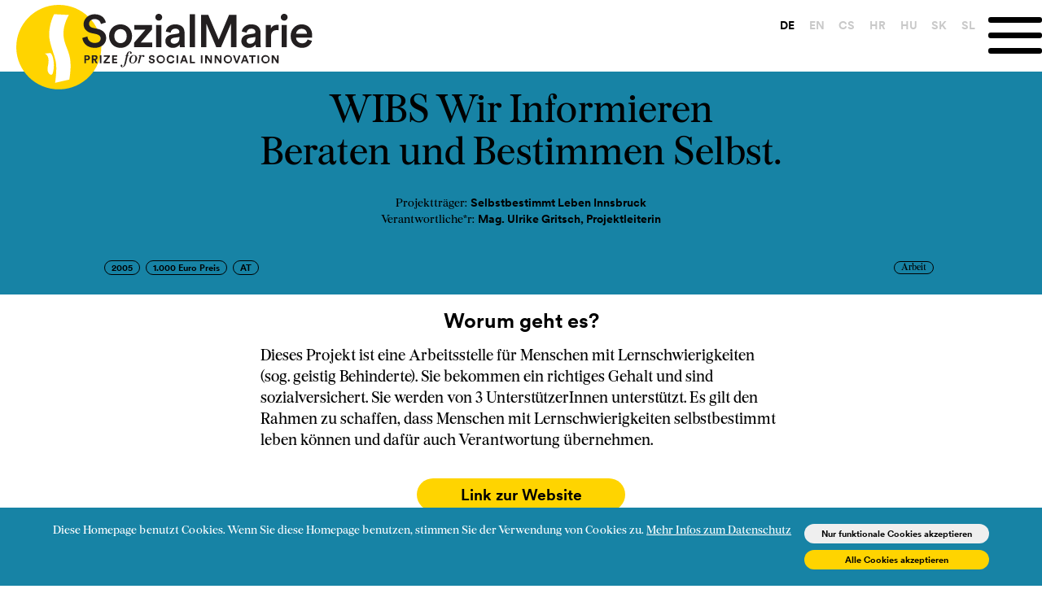

--- FILE ---
content_type: text/html; charset=UTF-8
request_url: https://sozialmarie.org/de/projects/179
body_size: 5169
content:
<!DOCTYPE html>
<html lang="de">
<head>
  <meta name="viewport" content="width=device-width, initial-scale=1, minimum-scale=1"/>
  <!-- Global site tag (gtag.js) - Google Analytics -->
  <!--script async src="https://www.googletagmanager.com/gtag/js?id=UA-164403670-1"></script-->
  <script>
    if (document.cookie.split('; ').indexOf('laravel_cookie_consent' + '=' + 2) !== -1) {
      var s = document.createElement('script');
      s.type = "text/javascript"
      s.async = "true";
      s.src = "https://www.googletagmanager.com/gtag/js?id=$UA-164403670-1";
      var x = document.getElementsByTagName('script')[0];
      x.parentNode.insertBefore(s, x);
    }

    window.dataLayer = window.dataLayer || [];
    function gtag(){dataLayer.push(arguments);}
    gtag('js', new Date());

    gtag('config', 'UA-164403670-1');
  </script>

  <meta charset="UTF-8">
  <meta name="viewport" content="width=device-width, initial-scale=1">
  <title>	WIBS Wir Informieren Beraten und Bestimmen Selbst. | SozialMarie
</title>
  <meta name="title" content="" />
    <meta name="description" content="" />
	<meta property="og:description" content="" />
	<meta property="og:title" content="" />
	<meta property="og:image" content="https://sozialmarie.org/assets/images/og.png" />
	<meta property="og:site_name" content="SozialMarie" />
	<meta property="og:type" content="website" />
	<meta property="og:url" content="https://sozialmarie.org/de/projects/179" />
	<meta property="og:locale" content="de_DE" />
	  <meta name="google" content="notranslate" />
  <link rel="shortcut icon" href="https://sozialmarie.org/favicon.ico?v=0">
  
  <link rel="apple-touch-icon" sizes="180x180" href="/apple-touch-icon.png">
  <link rel="icon" type="image/png" sizes="32x32" href="/favicon-32x32.png">
  <link rel="icon" type="image/png" sizes="16x16" href="/favicon-16x16.png">
  <link rel="manifest" href="/site.webmanifest">


  <link media="all" type="text/css" rel="stylesheet" href="https://sozialmarie.org/themes/sozialmarie2023/assets/css/slimselect.min.css">

  <link media="all" type="text/css" rel="stylesheet" href="https://sozialmarie.org/themes/sozialmarie2023/assets/css/splide.min.css">

  <link media="(min-width: 960px)" type="text/css" rel="stylesheet" href="https://sozialmarie.org/themes/sozialmarie2023/css/main.css?v=014">

  <link media="(max-width: 960px)" type="text/css" rel="stylesheet" href="https://sozialmarie.org/themes/sozialmarie2023/css/handheld.css?v=014">


  <script src="https://sozialmarie.org/themes/sozialmarie2023/assets/js/jquery-3.4.1.min.js"></script>


  
  <script src="https://sozialmarie.org/themes/sozialmarie2023/assets/js/slimselect.min.js"></script>

  <script src="https://sozialmarie.org/themes/sozialmarie2023/assets/js/splide.min.js"></script>

  <script src="https://sozialmarie.org/themes/sozialmarie2023/js/main.js"></script>




  
</head>
<body>
  <nav class="nvbar nvbar-default nvbar-fixed-top">
	<div class="js-cookie-consent cookie-consent">

    <div class="cookie-consent-wrapper">
        
        <span class="cookie-consent__message">
            Diese Homepage benutzt Cookies. Wenn Sie diese Homepage benutzen, stimmen Sie der Verwendung von Cookies zu. <a href="de/datenschutz">Mehr Infos zum Datenschutz</a>
        </span>
    
    
        <button id="js-cookie-consent-agree-functional" class="js-cookie-consent-agree cookie-consent__agree_functional">
            Nur funktionale Cookies akzeptieren
        </button>
        <button id="js-cookie-consent-agree-all" class="js-cookie-consent-agree cookie-consent__agree">
            Alle Cookies akzeptieren
        </button>

    </div>

</div>

    <script>

        window.laravelCookieConsent = (function () {

            var COOKIE_VALUE_F = 1;
            var COOKIE_VALUE_A = 2;

            function consentWithCookies() {
                setCookie('laravel_cookie_consent', COOKIE_VALUE_F, 365 * 20);
                hideCookieDialog();
            }

            function consentWithCookies(cookieType) {
                setCookie('laravel_cookie_consent', cookieType, 365 * 20);
                hideCookieDialog();
                if (cookieType == COOKIE_VALUE_A) {
                    loadAnalytics();
                }
            }

            function cookieExists(name) {
                return (document.cookie.split('; ').indexOf(name + '=' + type) !== -1);
            }
            
            function cookieExists(name, type) {
                return (document.cookie.split('; ').indexOf(name + '=' + COOKIE_VALUE_F) !== -1) || (document.cookie.split('; ').indexOf(name + '=' + COOKIE_VALUE_A) !== -1);
            }


            function hideCookieDialog() {
                var dialogs = document.getElementsByClassName('js-cookie-consent');

                for (var i = 0; i < dialogs.length; ++i) {
                    dialogs[i].style.display = 'none';
                }
            }
            
            function setCookie(name, value, expirationInDays) {
                var date = new Date();
                date.setTime(date.getTime() + (expirationInDays * 24 * 60 * 60 * 1000));
                document.cookie = name + '=' + value + '; ' + 'expires=' + date.toUTCString() +';path=/';
            }


            if(cookieExists('laravel_cookie_consent', COOKIE_VALUE_A)) {
                loadAnalytics();
            }

            if(cookieExists('laravel_cookie_consent')) {
                hideCookieDialog();
            }


            function loadAnalytics()
            {
                var s = document.createElement('script');
                s.type = "text/javascript"
                s.async = "true";
                s.src = "https://www.googletagmanager.com/gtag/js?id=$UA-164403670-1";
                var x = document.getElementsByTagName('script')[0];
                x.parentNode.insertBefore(s, x);
            }

            var buttonFunctional = document.getElementById("js-cookie-consent-agree-functional");
            var buttonAll = document.getElementById("js-cookie-consent-agree-all");

            buttonFunctional.addEventListener('click', function() { consentWithCookies(COOKIE_VALUE_F) } );
            buttonAll.addEventListener('click', function() { consentWithCookies(COOKIE_VALUE_A) } );
            


            // for (var i = 0; i < buttons.length; ++i) {
            //     buttons[i].addEventListener('click', consentWithCookies);
            // }

            return {
                consentWithCookies: consentWithCookies,
                hideCookieDialog: hideCookieDialog
            };
        })();
    </script>

	<div class="container">
		<div class="nvbar-header">

			<a class="nvbar-brand" href="/de/" aria-label="Home logo">
				<img alt="SozialMarie | Prize for social innovation" class="brand-logo desktop" src="/assets/images/graphics/logocrp.svg" />
				<img alt="SozialMarie | 20 years of social innovation" class="brand-logo handheld" src="/assets/images/graphics/20years_socialmarie_2.svg" />
			</a>
			<div class="nvbar-brand-20years desktop">
				<!--img alt="SozialMarie | 20 years of social innovation" class="brand-logo-20years" src="/assets/images/graphics/20years_socialmarie_1.svg" /-->
			</div>
			<div class="langdisplay handheld">de</div>
			<ul class="langselect desktop">
				<li class="langselectitem" id="de">
					<a href="https://sozialmarie.org/de/projects/179" class="langselect  active" aria-label="DE">DE</a>
				</li>
				<li class="langselectitem" id="en">
					<a href="https://sozialmarie.org/en/projects/179" class="langselect " aria-label="EN">EN</a>
				</li>
				<li class="langselectitem" id="CS">
					<a href="https://sozialmarie.org/cs/projects/179" class="langselect " aria-label="CS">CS</a>
				</li>
				<li class="langselectitem" id="hr">
					<a href="https://sozialmarie.org/hr/projects/179" class="langselect " aria-label="HR">HR</a>
				</li>
				<li class="langselectitem" id="hu">
					<a href="https://sozialmarie.org/hu/projects/179" class="langselect " aria-label="HU">HU</a>
				</li>
				<li class="langselectitem" id="sk">
					<a href="https://sozialmarie.org/sk/projects/179" class="langselect " aria-label="SK">SK</a>
				</li>
				<li class="langselectitem" id="sl">
					<a href="https://sozialmarie.org/sl/projects/179" class="langselect " aria-label="SL">SL</a>
				</li>
			</ul>
			<button type="button" class="nvbar-toggle" data-toggle="collapse" data-target=".nvbar-responsive-collapse" aria-label="Menu" aria-expanded="false" onclick="toggleMenu(this)">
				<span class="sr-only" style="display: none">{--{ trans('newfrontend::navigation.toggle_menu') }--}</span>
				<span class="bar1"></span>
				<span class="bar2"></span>
				<span class="bar3"></span>
			</button>
			<div class="nvbar-collapse">
			<ul class="langselect handheld">
				<li class="langselectitem" id="de">
					<a href="https://sozialmarie.org/de/projects/179" class="langselect  active" aria-label="DE">DE</a>
				</li>
				<li class="langselectitem" id="en">
					<a href="https://sozialmarie.org/en/projects/179" class="langselect " aria-label="EN">EN</a>
				</li>
				<li class="langselectitem" id="CS">
					<a href="https://sozialmarie.org/cs/projects/179" class="langselect " aria-label="CS">CS</a>
				</li>
				<li class="langselectitem" id="hr">
					<a href="https://sozialmarie.org/hr/projects/179" class="langselect " aria-label="HR">HR</a>
				</li>
				<li class="langselectitem" id="hu">
					<a href="https://sozialmarie.org/hu/projects/179" class="langselect " aria-label="HU">HU</a>
				</li>
				<li class="langselectitem" id="sk">
					<a href="https://sozialmarie.org/sk/projects/179" class="langselect " aria-label="SK">SK</a>
				</li>
				<li class="langselectitem" id="sl">
					<a href="https://sozialmarie.org/sl/projects/179" class="langselect " aria-label="SL">SL</a>
				</li>
			</ul>
			<div class="mainmenu-container">
				
<ul class="nav navbar-nav">
<li><a href="https://sozialmarie.org/de/preis"  target="_self"><i class=""></i> Preis</a></li>
<li><a href="https://sozialmarie.org/de/kriterien-fur-soziale-innovation"  target="_self"><i class=""></i> Kriterien</a></li>
<li><a href="https://sozialmarie.org/de/ausschreibung"  target="_self"><i class=""></i> Ausschreibung</a></li>
<li><a href="https://sozialmarie.org/de/projects"  target="_self"><i class=""></i> Projekte</a></li>
<li><a href="https://sozialmarie.org/de/blog"  target="_self"><i class=""></i> News</a></li>
<li><a href="https://sozialmarie.org/de/medien"  target="_self"><i class=""></i> Downloads</a></li>
<li><a href="https://sozialmarie.org/de/blog/5690"  target="_self"><i class=""></i> Podcast</a></li>
<li><a href="https://sozialmarie.org/de/kontakt"  target="_self"><i class=""></i> Kontakt</a></li>

</ul>

			</div>

						<div class="nav-social-icons">
				<a href="https://www.facebook.com/SozialMarie/" aria-label="Facebook">
					<svg xmlns="http://www.w3.org/2000/svg" viewBox="0 0 512 512" style="width: 5rem;"><!--! Font Awesome Pro 6.0.0 by @fontawesome  - https://fontawesome.com License - https://fontawesome.com/license (Commercial License) Copyright 2022 Fonticons, Inc. --><path d="M504 256C504 119 393 8 256 8S8 119 8 256c0 123.78 90.69 226.38 209.25 245V327.69h-63V256h63v-54.64c0-62.15 37-96.48 93.67-96.48 27.14 0 55.52 4.84 55.52 4.84v61h-31.28c-30.8 0-40.41 19.12-40.41 38.73V256h68.78l-11 71.69h-57.78V501C413.31 482.38 504 379.78 504 256z"/></svg>
				</a>
				<a href="https://www.instagram.com/sozialmarie/" aria-label="Instagram">
					<svg xmlns="http://www.w3.org/2000/svg" viewBox="0 0 448 512" style="width: 5rem;"><!--! Font Awesome Pro 6.0.0 by @fontawesome  - https://fontawesome.com License - https://fontawesome.com/license (Commercial License) Copyright 2022 Fonticons, Inc. --><path d="M224.1 141c-63.6 0-114.9 51.3-114.9 114.9s51.3 114.9 114.9 114.9S339 319.5 339 255.9 287.7 141 224.1 141zm0 189.6c-41.1 0-74.7-33.5-74.7-74.7s33.5-74.7 74.7-74.7 74.7 33.5 74.7 74.7-33.6 74.7-74.7 74.7zm146.4-194.3c0 14.9-12 26.8-26.8 26.8-14.9 0-26.8-12-26.8-26.8s12-26.8 26.8-26.8 26.8 12 26.8 26.8zm76.1 27.2c-1.7-35.9-9.9-67.7-36.2-93.9-26.2-26.2-58-34.4-93.9-36.2-37-2.1-147.9-2.1-184.9 0-35.8 1.7-67.6 9.9-93.9 36.1s-34.4 58-36.2 93.9c-2.1 37-2.1 147.9 0 184.9 1.7 35.9 9.9 67.7 36.2 93.9s58 34.4 93.9 36.2c37 2.1 147.9 2.1 184.9 0 35.9-1.7 67.7-9.9 93.9-36.2 26.2-26.2 34.4-58 36.2-93.9 2.1-37 2.1-147.8 0-184.8zM398.8 388c-7.8 19.6-22.9 34.7-42.6 42.6-29.5 11.7-99.5 9-132.1 9s-102.7 2.6-132.1-9c-19.6-7.8-34.7-22.9-42.6-42.6-11.7-29.5-9-99.5-9-132.1s-2.6-102.7 9-132.1c7.8-19.6 22.9-34.7 42.6-42.6 29.5-11.7 99.5-9 132.1-9s102.7-2.6 132.1 9c19.6 7.8 34.7 22.9 42.6 42.6 11.7 29.5 9 99.5 9 132.1s2.7 102.7-9 132.1z"/></svg>
				</a>
				<a href="https://at.linkedin.com/company/sozialmarie-prize-for-social-innovation" aria-label="LinkedIn">
				<svg xmlns="http://www.w3.org/2000/svg" viewBox="0 0 448 512" style="width: 5rem;"><!--! Font Awesome Pro 6.0.0 by @fontawesome  - https://fontawesome.com License - https://fontawesome.com/license (Commercial License) Copyright 2022 Fonticons, Inc. --><path d="M416 32H31.9C14.3 32 0 46.5 0 64.3v383.4C0 465.5 14.3 480 31.9 480H416c17.6 0 32-14.5 32-32.3V64.3c0-17.8-14.4-32.3-32-32.3zM135.4 416H69V202.2h66.5V416zm-33.2-243c-21.3 0-38.5-17.3-38.5-38.5S80.9 96 102.2 96c21.2 0 38.5 17.3 38.5 38.5 0 21.3-17.2 38.5-38.5 38.5zm282.1 243h-66.4V312c0-24.8-.5-56.7-34.5-56.7-34.6 0-39.9 27-39.9 54.9V416h-66.4V202.2h63.7v29.2h.9c8.9-16.8 30.6-34.5 62.9-34.5 67.2 0 79.7 44.3 79.7 101.9V416z"/></svg>
				</a>

				<i class="fa-brands fa-facebook"></i>
				<i class="fa-brands fa-instagram"></i>
				<i class="fa-brands fa-linkedin"></i>
			</div>
		</div>
		</div>

	</div>
</nav>
<div class="nav-spacer"></div>
  <main class="site-content">
    	<script src='https://www.google.com/recaptcha/api.js?hl=de'></script>


<div class="project-wrapper">
	<div class="project-header">
				<h1 class="project-name">
			WIBS Wir Informieren Beraten und Bestimmen Selbst.
		</h1>
					<p class="info"><span class="label">Projekttr&auml;ger:</span> <span class="data">Selbstbestimmt Leben Innsbruck</span></p>
						<p class="info"><span class="label">Verantwortliche*r:</span> <span class="data">Mag. Ulrike Gritsch, Projektleiterin</span></p>
		
				<div class="project-main-image handheld" style="height:0; padding:0;"></div>
		
		<div class="project-header-badges">
			<div id="left">
				<p class="project-badge-general">2005</p>
				<p class="project-badge-general">1.000 Euro Preis</p>
				<p class="project-badge-general">AT</p>
					
			</div>
			<div id="right">
								<p class="project-badge-field">Arbeit</p>
							</div>
		</div>



	</div>
			
		<div class="project-main-image desktop" style="height:0; padding:0;"></div>
	


	<div class="project-details">
			<div class="project-details-row">
			<div class="label">Worum geht es?</div><div class="content">
			<p>Dieses Projekt ist eine Arbeitsstelle f&uuml;r Menschen mit Lernschwierigkeiten (sog. geistig Behinderte). Sie bekommen ein richtiges Gehalt und sind sozialversichert. Sie werden von 3 Unterst&uuml;tzerInnen unterst&uuml;tzt. Es gilt den Rahmen zu schaffen, dass Menschen mit Lernschwierigkeiten selbstbestimmt leben k&ouml;nnen und daf&uuml;r auch Verantwortung &uuml;bernehmen.</p>

		</div>
	</div>
	
							
	
		<div class="project-details-row">
									<a href="http://www.selbstbestimmt-leben.net/wibs/" target="_blank">Link zur Website</a>
					</div>

	</div>
			<div style="height:0"></div>
	</div>

<script>

	//$(document).ready(function() {
		$('.project-gallery img').on('load', function() {
			var img = $(this);
			var width = img.width();
			var height = img.height();
			
			if (width > height) {
				img.css('width', '100%');
			} else {
				img.css('width', '50%');
			}
		});
	//});

	$('.vote-panel-trigger').click( function(){
		$('.newsletter-panel').toggleClass('is--visible');
		$('.body-blackout').toggleClass('is-blacked-out');
		$('html, body').addClass('scroll-lock');
		$('html, body').scrollTop(0);
		$('body').bind('touchmove', function(e){e.preventDefault()});
	});

	$('.vote-panel-trigger-static').click( function(){
		$('.newsletter-panel').toggleClass('is--visible');
		$('.body-blackout').toggleClass('is-blacked-out');
		$('html, body').addClass('scroll-lock');
		$('html, body').scrollTop(0);
		$('body').bind('touchmove', function(e){e.preventDefault()});
	});
	
	$('.body-blackout,.newsletter-close').click( function(){
		$('.newsletter-panel').toggleClass('is--visible'); 
		$('.body-blackout').toggleClass('is-blacked-out');
		$('html, body').removeClass('scroll-lock');
		$('body').unbind('touchmove');
	});

	if ($('.newsletter-panel').hasClass('pre-activate')){
		$('.vote-panel-trigger').click();
	}

	//currentSlide(1);
</script>

  </main>
  <!--script type="text/javascript">
function resetnewsletter() {
    $('.newsletter-body-subscribe').collapse('show');
    $('.newsletter-body-success').collapse('hide');
    $('#newsletterSubmit').removeClass('hidden');
}
$( document ).ready(function() {
    $('#newsletternewsletter').on('hidden.bs.newsletter', resetnewsletter);
    $('form[data-async]').on('submit', function(event) {
        event.preventDefault();
        var $form = $(this);
        $.ajax({
            type: $form.attr('method'),
            url: $form.attr('action'),
            data: $form.serialize(),
            success: function(data, status) {
                $form.find('.has-error').removeClass('has-error').find('.with-error').remove();
                $form.find('input').val('');
                $('.newsletter-body-subscribe').collapse('hide');
                $('.newsletter-body-success').collapse('show');
                $form.find('#newsletterSubmit').addClass('hidden');
            },
            error: function(data) {
                $form.find('.has-error').removeClass('has-error').find('.with-error').remove();
                for (var k in data.responseJSON) {
                    $form.find('input#' + k).parent().addClass('has-error').append('<span class="help-block with-error">' + data.responseJSON[k] + '</span>');
                }
                $form.find('.has-error input:first').focus();
            }
        });
    });
    if (window.location.hash === "#newsletter") {
        $('#newsletternewsletter').newsletter('show');
    }
});
</script-->


<footer class="footer">
    <div class="main-footer">
        
        
        
        <div class="footer-links">
            <ul>
                
            <li>                
                <div class="footer-social-icons">
                    <a href="https://www.facebook.com/SozialMarie/"  target="_blank" aria-label="Facebook">
                        <svg xmlns="http://www.w3.org/2000/svg" viewBox="0 0 512 512" style="width: 2.6rem;"><!--! Font Awesome Pro 6.0.0 by @fontawesome  - https://fontawesome.com License - https://fontawesome.com/license (Commercial License) Copyright 2022 Fonticons, Inc. --><path d="M504 256C504 119 393 8 256 8S8 119 8 256c0 123.78 90.69 226.38 209.25 245V327.69h-63V256h63v-54.64c0-62.15 37-96.48 93.67-96.48 27.14 0 55.52 4.84 55.52 4.84v61h-31.28c-30.8 0-40.41 19.12-40.41 38.73V256h68.78l-11 71.69h-57.78V501C413.31 482.38 504 379.78 504 256z"/></svg>
                    </a>
                    <a href="https://www.instagram.com/sozialmarie/"  target="_blank" aria-label="Instagram">
                        <svg xmlns="http://www.w3.org/2000/svg" viewBox="0 0 448 512" style="width: 2.6rem;"><!--! Font Awesome Pro 6.0.0 by @fontawesome  - https://fontawesome.com License - https://fontawesome.com/license (Commercial License) Copyright 2022 Fonticons, Inc. --><path d="M224.1 141c-63.6 0-114.9 51.3-114.9 114.9s51.3 114.9 114.9 114.9S339 319.5 339 255.9 287.7 141 224.1 141zm0 189.6c-41.1 0-74.7-33.5-74.7-74.7s33.5-74.7 74.7-74.7 74.7 33.5 74.7 74.7-33.6 74.7-74.7 74.7zm146.4-194.3c0 14.9-12 26.8-26.8 26.8-14.9 0-26.8-12-26.8-26.8s12-26.8 26.8-26.8 26.8 12 26.8 26.8zm76.1 27.2c-1.7-35.9-9.9-67.7-36.2-93.9-26.2-26.2-58-34.4-93.9-36.2-37-2.1-147.9-2.1-184.9 0-35.8 1.7-67.6 9.9-93.9 36.1s-34.4 58-36.2 93.9c-2.1 37-2.1 147.9 0 184.9 1.7 35.9 9.9 67.7 36.2 93.9s58 34.4 93.9 36.2c37 2.1 147.9 2.1 184.9 0 35.9-1.7 67.7-9.9 93.9-36.2 26.2-26.2 34.4-58 36.2-93.9 2.1-37 2.1-147.8 0-184.8zM398.8 388c-7.8 19.6-22.9 34.7-42.6 42.6-29.5 11.7-99.5 9-132.1 9s-102.7 2.6-132.1-9c-19.6-7.8-34.7-22.9-42.6-42.6-11.7-29.5-9-99.5-9-132.1s-2.6-102.7 9-132.1c7.8-19.6 22.9-34.7 42.6-42.6 29.5-11.7 99.5-9 132.1-9s102.7-2.6 132.1 9c19.6 7.8 34.7 22.9 42.6 42.6 11.7 29.5 9 99.5 9 132.1s2.7 102.7-9 132.1z"/></svg>
                    </a>
                    <a href="https://at.linkedin.com/company/sozialmarie-prize-for-social-innovation"  target="_blank" aria-label="LinedIn">
                        <svg xmlns="http://www.w3.org/2000/svg" viewBox="0 0 448 512" style="width: 2.6rem;"><!--! Font Awesome Pro 6.0.0 by @fontawesome  - https://fontawesome.com License - https://fontawesome.com/license (Commercial License) Copyright 2022 Fonticons, Inc. --><path d="M416 32H31.9C14.3 32 0 46.5 0 64.3v383.4C0 465.5 14.3 480 31.9 480H416c17.6 0 32-14.5 32-32.3V64.3c0-17.8-14.4-32.3-32-32.3zM135.4 416H69V202.2h66.5V416zm-33.2-243c-21.3 0-38.5-17.3-38.5-38.5S80.9 96 102.2 96c21.2 0 38.5 17.3 38.5 38.5 0 21.3-17.2 38.5-38.5 38.5zm282.1 243h-66.4V312c0-24.8-.5-56.7-34.5-56.7-34.6 0-39.9 27-39.9 54.9V416h-66.4V202.2h63.7v29.2h.9c8.9-16.8 30.6-34.5 62.9-34.5 67.2 0 79.7 44.3 79.7 101.9V416z"/></svg>
                    </a>
                    
                    <i class="fa-brands fa-facebook"></i>
                    <i class="fa-brands fa-instagram"></i>
                    <i class="fa-brands fa-linkedin"></i>
                </div>
            </li>
            
            <li><a href="/de#newsletter" class="quickmenu-link newsletter-panel-trigger"  aria-label="Anmeldung zum Newsletter">Anmeldung zum Newsletter</a></li>
            
            <li><a href="/de/impressum/" aria-label="Impressum">Impressum</a></li>
            <li><a href="/de/datenschutz/" aria-label="Datenschutz">Datenschutz</a></li>
                        </ul>
        </div>
    </div>
    <script>
    //KB!: newsletter modal
	$('.newsletter-panel-trigger').click( function(){
		
		$('.newsletter-panel').toggleClass('is--visible');
		$('.body-blackout').toggleClass('is-blacked-out');
        //window.scrollTo(xCoord, yCoord);
		//$('body').toggleClass('scroll-lock');
		$('html,body').scrollTop(0);
		//$('body').bind('touchmove', function(e){e.preventDefault()});
	});
    </script>
</footer>    
  
</body>
</html>
